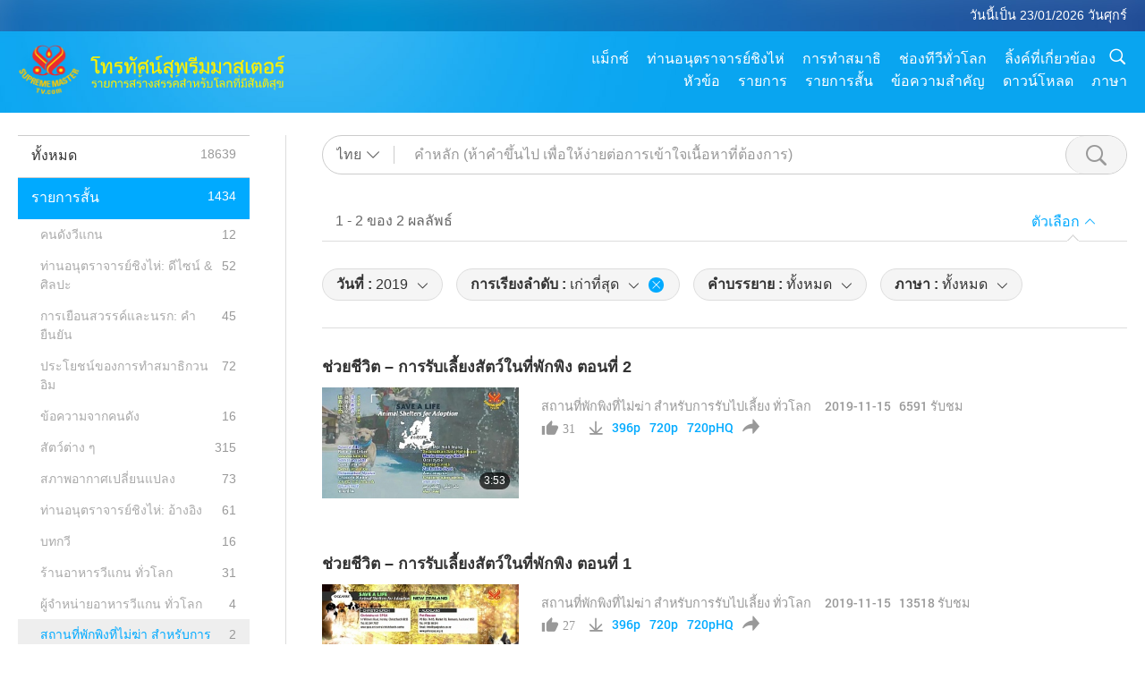

--- FILE ---
content_type: text/html; charset=UTF-8
request_url: https://www2.suprememastertv.com/th1/search/loadmore?q=&type=ADS&category=NASW&date1=2019&date2=&sort=oldest&subtitle=all&srange=all&original=0
body_size: 17147
content:
<div class="funs-box"><div class="srchs-container" id="srchs-container"><div class="srch-keywords-input"><div class="srch-loading srch-loading-pc" id="srch-loading"></div><div class="srch-limit"><div class="srch-lang" id="btn-srch-limit" tar="srch-lang-list" event="click" diffy="12"><div class="name" id="srch-lang-name">ไทย</div><span class="ico-downr"></span></div><div class="line1"></div></div><div class="srch-inputbox"><div class="srch-loading srch-loading-mobile" id="srch-loading"></div><input type="text" class="srch-keywords" id="srch-keywords" pagename="search_page" placeholder="คำหลัก (ห้าคำขึ้นไป เพื่อให้ง่ายต่อการเข้าใจเนื้อหาที่ต้องการ)" srchtype="ADS" srchcategory="NASW" slang="th" srange="all" value="" autocomplete="off"><a href="./" class="btn-srch-clear ico-clear-search" id="btn-srch-clear">เคลียร์</a><button class="btn-srch-submit ico-srch" id="btn-srch-submit"></button></div></div><div class="srch-keywords-list" id="srch-keywords-list"><div class="srch-keywords-links" id="srch-keywords-links"></div><div class="srch-keywords-list-close"><button class="ico-up" id="srch-keywords-list-close"></button></div></div></div><div class="result"><div class="nums">1&nbsp;-&nbsp;2&nbsp;ของ&nbsp;2&nbsp;ผลลัพธ์</div><div class="more"></div><div class="btns"><div class="selection" id="btn-filter-bar">ตัวเลือก</div></div></div><div class="filter" id="filter"><div class="fitem filter-mobile-types"><div class="type" id="btn-type"><span class="t1">ประเภท : </span>สถานที่พักพิงที่ไม่ฆ่า สำหรับการรับไปเลี้ยง ทั่วโลก</div><div class="ico-select"></div><div class="btn-clear" id="btn-type-category-clear"></div></div><div class="fitem" id="btn-float-menu" tar="float-menu-select-date" event="click" diffy="-5"><div class="type"><span class="t1">วันที่ : </span>2019</div><div class="ico-select"></div></div><div class="fitem" id="btn-float-menu" tar="float-menu-sort" event="click" diffy="-5"><div class="type"><span class="t1">การเรียงลำดับ : </span>เก่าที่สุด</div><div class="ico-select"></div><div class="btn-clear" id="btn-sort-clear"></div></div><div class="fitem" id="btn-subtitles" tar="filter-menu-subtitles" data="all"><div class="type"><span class="t1">คำบรรยาย : </span>ทั้งหมด</div><div class="ico-select"></div></div><div class="fitem" id="btn-audio" tar="filter-menu-audio" data="all"><div class="type"><span class="t1">ภาษา : </span>ทั้งหมด</div><div class="ico-select"></div></div></div></div><article class="items" id="items"><div class="sbox"><h3 class="title"><a href="../../th1/v/77950072413.html" target="_blank">ช่วยชีวิต – การรับเลี้ยงสัตว์ในที่พักพิง ตอนที่ 2</a></h3><div class="contents"><div class="simage"><div class="simagebox" style="background-image: url(../../vimages/201911/ADS-779506912111s.jpg)"><a href="../../th1/v/77950072413.html" class="ico-video" title="ช่วยชีวิต – การรับเลี้ยงสัตว์ในที่พักพิง ตอนที่ 2" target="_blank"></a><img src="../../images/btn-video169.gif"><div class="info"><span class="length">3:53</span></div></div></div><div class="right"><h3 class="title-program"><a href="../../th1/v/77950072413.html">ช่วยชีวิต – การรับเลี้ยงสัตว์ในที่พักพิง ตอนที่ 2</a></h3><div class="abstract"><a href="../../th1/v/77950072413.html" target="_blank"></a></div><div class="types types-pc"><div class="type"><a href="?type=ADS&category=NASW">สถานที่พักพิงที่ไม่ฆ่า สำหรับการรับไปเลี้ยง ทั่วโลก</a></div><div class="time">2019-11-15&nbsp;&nbsp;&nbsp;<span id="counter-num" class="counter-77950072413">6591</span> รับชม</div></div><div class="downloads downloads-pc"><div class="liked ico-like-search" id="btn-like" data="77950072413"><span id="likenum">31</span></div><div class="ico-download-search download"><a href="https://video.suprememastertv.com/vod/video/download-mp4.php?file=SP/09-WORLDWIDE-DIRECTORIES/AD-Shelter-Adoption-P2-700k.mp4" data="77950072413" id="btn-vdownload">396p</a><a href="https://video.suprememastertv.com/vod/video/download-mp4.php?file=SP/09-WORLDWIDE-DIRECTORIES/AD-Shelter-Adoption-P2-2m.mp4" data="77950072413" id="btn-vdownload">720p</a><a href="https://video.suprememastertv.com/vod/video/download-mp4.php?file=SP/09-WORLDWIDE-DIRECTORIES/AD-Shelter-Adoption-P2-6m.mp4" data="77950072413" id="btn-vdownload">720pHQ</a><div id="btn-share-mini"  class="share ico-share" title="แบ่งปัน" data-share-lang="th" data-share-id="77950072413" data-share-title="ช่วยชีวิต – การรับเลี้ยงสัตว์ในที่พักพิง ตอนที่ 2"></div></div></div></div></div><div class="types types-mobile"><div class="time">2019-11-15</div><div class="type"><a href="?type=ADS&category=NASW">สถานที่พักพิงที่ไม่ฆ่า สำหรับการรับไปเลี้ยง ทั่วโลก</a></div><button class="ico-download download" id="btn-download-video" data="77950072413"></button><div id="btn-share-mini"  class="share ico-share" title="แบ่งปัน" data-share-lang="th" data-share-id="77950072413" data-share-title="ช่วยชีวิต – การรับเลี้ยงสัตว์ในที่พักพิง ตอนที่ 2"></div></div></div>

<div class="sbox"><h3 class="title"><a href="../../th1/v/53382295696.html" target="_blank">ช่วยชีวิต – การรับเลี้ยงสัตว์ในที่พักพิง ตอนที่ 1</a></h3><div class="contents"><div class="simage"><div class="simagebox" style="background-image: url(../../vimages/201901/ADS-533822956961s.jpg)"><a href="../../th1/v/53382295696.html" class="ico-video" title="ช่วยชีวิต – การรับเลี้ยงสัตว์ในที่พักพิง ตอนที่ 1" target="_blank"></a><img src="../../images/btn-video169.gif"><div class="info"><span class="length">4:39</span></div></div></div><div class="right"><h3 class="title-program"><a href="../../th1/v/53382295696.html">ช่วยชีวิต – การรับเลี้ยงสัตว์ในที่พักพิง ตอนที่ 1</a></h3><div class="abstract"><a href="../../th1/v/53382295696.html" target="_blank"></a></div><div class="types types-pc"><div class="type"><a href="?type=ADS&category=NASW">สถานที่พักพิงที่ไม่ฆ่า สำหรับการรับไปเลี้ยง ทั่วโลก</a></div><div class="time">2019-11-15&nbsp;&nbsp;&nbsp;<span id="counter-num" class="counter-53382295696">13518</span> รับชม</div></div><div class="downloads downloads-pc"><div class="liked ico-like-search" id="btn-like" data="53382295696"><span id="likenum">27</span></div><div class="ico-download-search download"><a href="https://video.suprememastertv.com/vod/video/download-mp4.php?file=SP/09-WORLDWIDE-DIRECTORIES/AD-Shelter-Adoption-P1-700k.mp4" data="53382295696" id="btn-vdownload">396p</a><a href="https://video.suprememastertv.com/vod/video/download-mp4.php?file=SP/09-WORLDWIDE-DIRECTORIES/AD-Shelter-Adoption-P1-2m.mp4" data="53382295696" id="btn-vdownload">720p</a><a href="https://video.suprememastertv.com/vod/video/download-mp4.php?file=SP/09-WORLDWIDE-DIRECTORIES/AD-Shelter-Adoption-P1-6m.mp4" data="53382295696" id="btn-vdownload">720pHQ</a><div id="btn-share-mini"  class="share ico-share" title="แบ่งปัน" data-share-lang="th" data-share-id="53382295696" data-share-title="ช่วยชีวิต – การรับเลี้ยงสัตว์ในที่พักพิง ตอนที่ 1"></div></div></div></div></div><div class="types types-mobile"><div class="time">2019-11-15</div><div class="type"><a href="?type=ADS&category=NASW">สถานที่พักพิงที่ไม่ฆ่า สำหรับการรับไปเลี้ยง ทั่วโลก</a></div><button class="ico-download download" id="btn-download-video" data="53382295696"></button><div id="btn-share-mini"  class="share ico-share" title="แบ่งปัน" data-share-lang="th" data-share-id="53382295696" data-share-title="ช่วยชีวิต – การรับเลี้ยงสัตว์ในที่พักพิง ตอนที่ 1"></div></div></div>

</article><div class="npages" id="npages"><div class="pages-column1"><a href="?q=&type=ADS&category=NASW&dateby=&date1=2019&date2=&sort=oldest&subtitle=all&audio=all&srange=all&original=0&slang=th&page=1" class="page-up">&lt;</a><a href="?q=&type=ADS&category=NASW&dateby=&date1=2019&date2=&sort=oldest&subtitle=all&audio=all&srange=all&original=0&slang=th&page=1" class="page-down">&gt;</a></div><div class="pages-column2"><a href="?q=&type=ADS&category=NASW&dateby=&date1=2019&date2=&sort=oldest&subtitle=all&audio=all&srange=all&original=0&slang=th&page=1" class="page-up">&lt;</a><a href="?q=&type=ADS&category=NASW&dateby=&date1=2019&date2=&sort=oldest&subtitle=all&audio=all&srange=all&original=0&slang=th&page=1" class="current">1</a><a href="?q=&type=ADS&category=NASW&dateby=&date1=2019&date2=&sort=oldest&subtitle=all&audio=all&srange=all&original=0&slang=th&page=1" class="page-down">&gt;</a></div><div class="pages-column3"><span class="note-go">ไปที่หน้า</span><input type="text" maxlength="4" class="page-goto-val" id="page-goto-val" onkeypress="pageGotoCheck()" autocomplete="off"><input type="hidden" id="page-goto-url" value="?q=&type=ADS&category=NASW&dateby=&date1=2019&date2=&sort=oldest&subtitle=all&audio=all&srange=all&original=0&slang=th&"><button class="btn-pagego" onClick="pageGoto()">ไป</button></div><script type="text/javascript">function pageGotoCheck(){if(event.keyCode==13){ pageGoto(); }}function pageGoto(){var url=document.getElementById('page-goto-url').value;var page=document.getElementById('page-goto-val').value;if(page != parseInt(page)){ return; }if(page <1){ return; }url = url+'page='+page;searchPage.checkLinkAction({"obj":url});}</script></div><div class="float-menus" id="float-menus"><div class="container"><div class="float-menus-contents" id="float-menus-contents"><div class="float-menu-select-date" id="float-menu-select-date"><button class="btn-menuclose ico-close" id="btn-menuclose"></button><div class="menu-title">ค้นหาตามวัน</div><div class="contents-comm"><div class="date-by"><div id="btn-search-date-by" data="b" class="button current">โดยการออกอากาศ</div><div id="btn-search-date-by" data="l" class="button">โดยการบรรยาย</div></div><div class="inputs"><div class="item"><div class="input-area">ตั้งแต่<input type="text" id="search-date-from" placeholder="yyyy-mm-dd" autocomplete="off"></div><div class="datepicker-area" id="datepicker-area1"></div></div><div class="item"><div class="input-area">ถึง<input type="text" id="search-date-to" placeholder="yyyy-mm-dd" value="2026-01-23" autocomplete="off"></div><div class="datepicker-area" id="datepicker-area2"></div></div></div><div class="seldate-prompt" id="search-date-prompt"></div><div class="sbtns"><button id="btn-search-date-submit">ค้นหา</button><button id="btn-search-date-clear">เคลียร์</button></div></div></div><div class="float-menu-sort" id="float-menu-sort"><button class="btn-menuclose ico-close" id="btn-menuclose"></button><div class="menu-title">การเรียงลำดับ</div><div class="contents-comm"><a href="?q=&type=ADS&category=NASW&dateby=&date1=2019&date2=&sort=related&subtitle=all&audio=all&srange=all&original=0&slang=th">ค่าเริ่มต้น</a><a href="?q=&type=ADS&category=NASW&dateby=&date1=2019&date2=&sort=lastest&subtitle=all&audio=all&srange=all&original=0&slang=th">ล่าสุด</a><a href="?q=&type=ADS&category=NASW&dateby=&date1=2019&date2=&sort=oldest&subtitle=all&audio=all&srange=all&original=0&slang=th" class="current">เก่าที่สุด</a></div></div></div></div></div><input type="hidden" id="total-data-num" value="all=18639,ads=1434,ads-ve=12,ads-smda=52,ads-vthh=45,ads-bqym=72,ads-mfc=16,ads-anim=315,ads-cc=73,ads-smq=61,ads-poem=16,ads-vrw=31,ads-vfsw=4,ads-nasw=2,ads-vem=67,ads-ir=48,ads-lb=19,ads-bob=12,ads-dt=21,ads-mp=73,ads-vtn=36,ads-bv=124,ads-als=14,ads-slog=191,ads-psa=8,ads-hg=159,ads-im=24,channel=0,featured=53,gol=110,channel=0,featured=53,scp=37,channel=0,featured=53,ajar=774,ajar-tm=46,ajar-iad=33,ajar-sg=38,ajar-jhc=156,ajar-dram=38,channel=0,featured=53,aw=583,aw-uapc=28,aw-ba=38,aw-aap=42,channel=0,featured=53,bmd=2975,bmd-2025_2024=288,bmd-bs=211,bmd-tss=99,bmd-tllm=60,bmd-bmmd=87,bmd-rih=70,bmd-mtj=40,channel=0,featured=53,cs=31,channel=0,featured=53,ctaw=311,channel=0,featured=53,ee=170,channel=0,featured=53,gat=127,channel=0,featured=53,gg=31,channel=0,featured=53,gpgw=322,channel=0,featured=53,hl=379,channel=0,featured=53,kw=75,channel=0,featured=53,ls=205,channel=0,featured=53,mos=172,channel=0,featured=53,ap=385,ap-pamb=25,ap-tsc=36,ap-fnp=20,ap-pet=26,ap-na=11,channel=0,featured=53,nb=99,channel=0,featured=53,nwn=5128,nwn-smch=195,nwn-sn=821,nwn-hl=809,nwn-ut=261,channel=0,featured=53,nl=9,channel=0,featured=53,pe=313,channel=0,featured=53,pcc=67,channel=0,featured=53,show=278,show-heom=20,show-flc=17,channel=0,featured=53,ss=240,channel=0,featured=53,swa=203,channel=0,featured=53,wau=150,channel=0,featured=53,ul=208,channel=0,featured=53,ve=376,channel=0,featured=53,veg=753,veg-cs=308,veg-mvj=19,channel=0,featured=53,vr=20,channel=0,featured=53,wow=2568,wow-smch=400,channel=0,featured=53">
<input type="hidden" id="pagetype" value="search">
<input type="hidden" id="left-menu-link-str" value="&q=&dateby=&date1=2019&date2=&sort=oldest&subtitle=all&audio=all&srange=all&original=0&slang=th">
<script type="text/javascript">var varsSearchDate = "?q=&type=ADS&category=NASW&sort=oldest&subtitle=all&audio=all&srange=all&original=0&slang=th";var varsSearchSubtitle = "?q=&type=ADS&category=NASW&sort=oldest&audio=all&dateby=&date1=2019&date2=&srange=all&original=0&slang=th";var varsSearchAudio = "?q=&type=ADS&category=NASW&sort=oldest&subtitle=all&dateby=&date1=2019&date2=&srange=all&original=0&slang=th";var varsSearchSort = "?q=&type=ADS&category=NASW&audio=all&subtitle=all&dateby=&date1=2019&date2=&srange=all&original=0&slang=th";var varsSearchTypeCateogry = "?q=&sort=oldest&audio=all&subtitle=all&dateby=&date1=2019&date2=&srange=all&original=0&slang=th";$(function () {$("#search-date-from").fdatepicker({format:"yyyy-mm-dd",startDate :"1980-01-01",endDate :"2026-01-23",isInline:true,appendTo:$("#datepicker-area1")});$("#search-date-to").fdatepicker({format:"yyyy-mm-dd",startDate :"1980-01-01",endDate :"2026-01-23",isInline:true,appendTo:$("#datepicker-area2")});});var subtitlesVal = $("#btn-subtitles").attr("data");$("#subtitle-btns div").removeClass("current");$("#subtitle-btns #"+subtitlesVal).addClass("current");var audioVal = $("#btn-audio").attr("data");$("#audio-btns div").removeClass("current");$("#audio-btns #"+audioVal).addClass("current");</script><script>document.title = "สถานที่พักพิงที่ไม่ฆ่า สำหรับการรับไปเลี้ยง ทั่วโลก | โทรทัศน์สุพรีมมาสเตอร์ - ไทย";var metaDescription = document.querySelector('meta[name="description"]');if (metaDescription) {metaDescription.setAttribute("content", "โทรทัศน์สุพรีมมาสเตอร์ นำข่าวดีมาให้ท่าน จากทั่วดาวเคราะห์ ที่สวยงามของเรา ตลอด 24 ชั่วโมง 7 วัน ต่อสัปดาห์ รายการของเราสามารถรับชม ทางออนไลน์ได้ที่ SupremeMasterTV.com, รวมทั้งทาง ยูทูบ และแอปไอโอเอส");}var metaThumbnail = document.querySelector('meta[property="og:image"]');if (metaThumbnail) {metaThumbnail.setAttribute("content", "../../images/program/cover_ads_nasw.jpg");}</script><script> console.log('search:s=0.01963,ces:not,countSess:false,gCount=true,sCount=false,cache:0,CountBy=cache,DataFrom=db,langs=th');</script>

--- FILE ---
content_type: text/html; charset=utf-8
request_url: https://www2.suprememastertv.com/handle.php
body_size: 154
content:
<n><id>53382295696</id><num>13518</num><liked>27</liked></n><n><id>77950072413</id><num>6591</num><liked>31</liked></n><result>success</result>